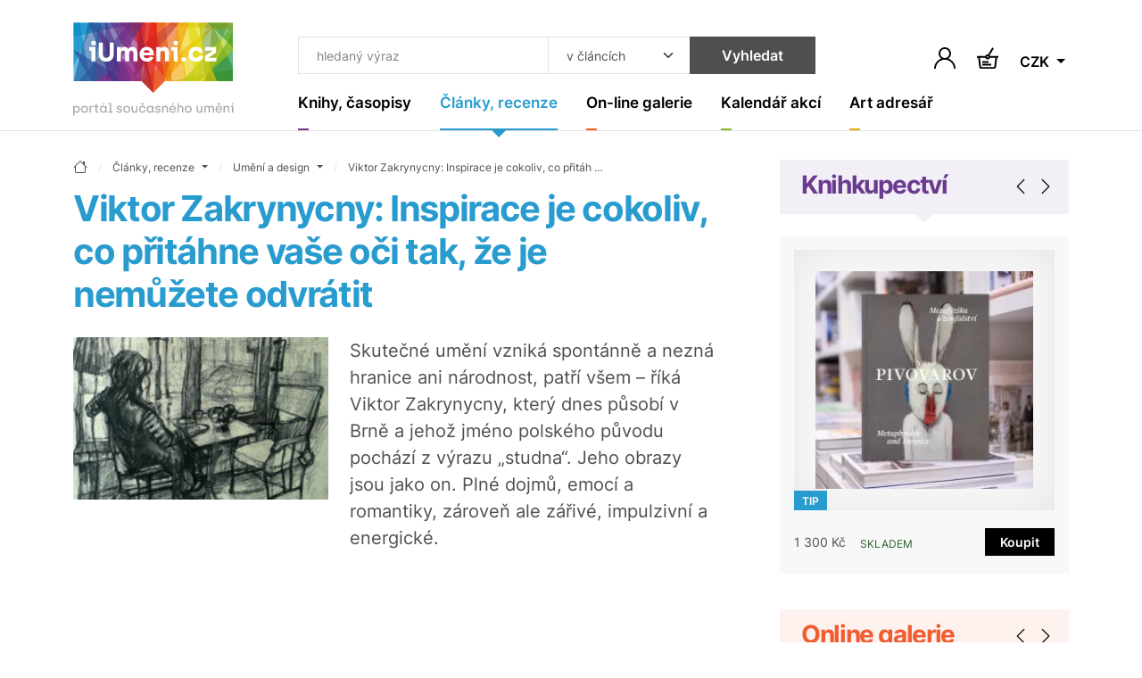

--- FILE ---
content_type: text/html; charset=UTF-8
request_url: https://www.iumeni.cz/clanky-recenze/umeni-a-design/2016-viktor-zakrynycny-inspirace-je-cokoliv-co-pritahne-vase-oci-tak-ze-je-nemuzete-odvratit/
body_size: 18952
content:
<!DOCTYPE html>
<html lang="cs">


<head>
    <meta charset="utf-8">
    <meta name="viewport" content="width=device-width,initial-scale=1">
    <base href="https://www.iumeni.cz/">

    <title>Viktor Zakrynycny: Inspirace je cokoliv, co přitáhne vaše oči tak, že je nemůžet &hellip; | iUmeni.cz</title>

    <link rel="preconnect" href="https://www.googletagmanager.com" crossorigin>
    <link rel="preconnect" href="https://www.google-analytics.com" crossorigin>
    <link rel="preconnect" href="https://www.gstatic.com/" crossorigin>

    <link rel="preload" href="./assets/css/index-all.min.css?ver=4" as="style" onload="this.onload=null;this.rel='stylesheet'">
    <noscript>
        <link rel="stylesheet" href="./assets/css/index-all.min.css?ver=4">
    </noscript>

    <link rel="preload" href="./assets/fonts/inter-v12-latin+latin-ext-700.woff2" as="font" type="font/woff2" crossorigin="anonymous">
    <link rel="preload" href="./assets/fonts/inter-v12-latin+latin-ext-600.woff2" as="font" type="font/woff2" crossorigin="anonymous">
    <link rel="preload" href="./assets/fonts/inter-v12-latin+latin-ext-400.woff2" as="font" type="font/woff2" crossorigin="anonymous">

    <link rel="preload" href="./articles/2016/umeni-a-design/zakrynycny/zakrynycny_1.jpg" as="image" fetchpriority="high">



    <meta name="robots" content="index,follow">

    <meta name="description" content="Umění a design - Skutečné umění vzniká spontánně a nezná hranice ani národnost, patří všem – říká Viktor Zakrynycny, který dnes působí v Brně a jehož jméno polského původu pochází z výrazu „studna“. J ... ~ iUmeni.cz">
<meta name="section" content="Články, recenze / Umění a design">

    <meta name="author" content="iUmeni.cz - https://www.iumeni.cz/">
    <meta name="generator" content="SALIXUS - https://www.salixus.cz/">
    <meta property="og:site_name" content="iUmeni.cz">
    <meta property="og:locale" content="cs_CZ">

    <meta property="og:type" content="article">
    <meta property="og:url" content="https://www.iumeni.cz/clanky-recenze/umeni-a-design/2016-viktor-zakrynycny-inspirace-je-cokoliv-co-pritahne-vase-oci-tak-ze-je-nemuzete-odvratit/">
    <meta property="og:title" content="Viktor Zakrynycny: Inspirace je cokoliv, co přitáhne vaše oči tak, že je nemůžete odvrátit | iUmeni.cz">
    <meta property="og:description" content="Umění a design - Skutečné umění vzniká spontánně a nezná hranice ani národnost, patří všem – říká Viktor Zakrynycny, který dnes působí v Brně a jehož jméno polského původu pochází z výrazu „studna“. Jeho obrazy jsou jako on. Plné dojmů, emocí a romantiky, zároveň ale zářivé, impulzivní a energické. ~ iUmeni.cz">
    <meta property="og:image" content="https://www.iumeni.cz/articles/2016/umeni-a-design/zakrynycny/zakrynycny_1.jpg">
    <meta property="og:image:type" content="image/jpeg">
    <meta property="og:image:width" content="220">
    <meta property="og:image:height" content="140">
    <meta property="og:image:alt" content="Viktor Zakrynycny: Inspirace je cokoliv, co přitáhne vaše oči tak, že je nemůžete odvrátit">
    <meta property="og:article:published_time" content="2016-06-20">
    <meta property="og:article:section" content="Články, recenze / Umění a design">
    <link rel="canonical" href="https://www.iumeni.cz/clanky-recenze/umeni-a-design/2016-viktor-zakrynycny-inspirace-je-cokoliv-co-pritahne-vase-oci-tak-ze-je-nemuzete-odvratit/">
    <link rel="icon" type="image/png" sizes="16x16" href="./assets/favicons/favicon-16x16.png">
    <link rel="icon" type="image/png" sizes="32x32" href="./assets/favicons/favicon-32x32.png">
    <link rel="icon" type="image/png" sizes="48x48" href="./assets/favicons/favicon-48x48.png">
    <link rel="profile" href="https://www.facebook.com/iumeni/?rel=publisher" title="iUmeni.cz na facebook">
    <link rel="author" href="https://www.facebook.com/iumeni/?rel=author" title="iUmeni.cz na facebook">

        <script>var dataLayer = dataLayer || [];function gtag() { dataLayer.push(arguments); }gtag('consent', 'default', {'ad_storage': 'denied','analytics_storage': 'granted','ad_user_data': 'denied','ad_personalization': 'denied','ads_data_redaction': 'granted','url_passthrough': 'granted'});window.addEventListener('load', () => { const loadGTM = () => { (function(w,d,s,l,i){ w[l]=w[l]||[]; w[l].push({'gtm.start': new Date().getTime(), event: 'gtm.js'}); var f=d.getElementsByTagName(s)[0], j=d.createElement(s), dl=l!='dataLayer'?'&l='+l:''; j.async=true; j.src='https://www.googletagmanager.com/gtm.js?id='+i+dl; f.parentNode.insertBefore(j,f); })(window,document,'script','dataLayer','GTM-TXZ3XN'); }; if ('requestIdleCallback' in window) { requestIdleCallback(loadGTM, {timeout: 3000}); } else { setTimeout(loadGTM, 2100); } });</script></head>
<body data-version="1.4.1" data-template="index">
    <div style="height: 1px; overflow: hidden;">&nbsp;</div><div class="header-spacer"></div>
<header class="o-header sticky-top">
    <nav class="navbar navbar-expand-xl navbar-light">
        <div class="container position-relative align-items-xl-start"><a class="navbar-brand" href="/" aria-label="Úvodní stránka"><svg class="mb-2 h-auto d-none d-xl-block" xmlns="http://www.w3.org/2000/svg" viewBox="0 0 181.53 105.04" width="180" height="105">
                    <use href="#logo-full"></use>
                </svg> <svg class="d-xl-none mb-n2" xmlns="http://www.w3.org/2000/svg" viewBox="0 0 181.53 80.04" width="100" height="44">
                    <use href="#logo-noclaim"></use>
                </svg> </a><button id="offcanvasNavbar2Label" class="navbar-toggler ms-auto" type="button" data-bs-toggle="offcanvas" data-bs-target="#offcanvasNavbar2" aria-controls="offcanvasNavbar2" aria-label="Toggle navigation"><span class="navbar-toggler-icon"></span></button>
            <div class="offcanvas offcanvas-end" tabindex="-1" id="offcanvasNavbar2" aria-labelledby="offcanvasNavbar2Label">
                <div class="offcanvas-header"><button type="button" class="btn-close ms-n2" data-bs-dismiss="offcanvas" aria-label="Close"></button></div>
                <div class="offcanvas-body flex-column">
                    <form>
                        <div class="header-search input-group ms-xl-3">
                            <input type="text" class="form-control header-search__input" placeholder="hledaný výraz" aria-label="Co hledat" id="searchTopText">
                            <select class="form-select header-search__select" id="searchTopCategory" aria-label="Kde hledat">
                                <option value="books">v knihách</option><option value="articles" selected>v článcích</option>                            </select>
                            <button type="submit" class="btn btn-secondary header-search__submit" onclick="return searchTopGa(document.getElementById('searchTopText').value + ' | ' + document.getElementById('searchTopCategory').value);">Vyhledat</button>
                        </div>
                    </form>
                    <ul class="navbar-nav">
                        <li class="nav-item nav-item--purple dropdown"><a class="nav-link nav-link--navbar dropdown-toggle " href="/knihy-casopisy/" data-bs-toggle="dropdown" aria-expanded="false" title=""><span class="nav-link__content">Knihy, časopisy</span></a><ul class="dropdown-menu dropdown-menu--navbar"><li><a class="dropdown-item " href="/knihy-casopisy/vytvarne-umeni/" title="">Výtvarné umění</a></li><li><a class="dropdown-item " href="/knihy-casopisy/monografie/" title="">Monografie</a></li><li><a class="dropdown-item " href="/knihy-casopisy/fotografie/" title="">Fotografie</a></li><li><a class="dropdown-item " href="/knihy-casopisy/architektura/" title="">Architektura</a></li><li><a class="dropdown-item " href="/knihy-casopisy/uzite-umeni/" title="">Užité umění</a></li><li><a class="dropdown-item " href="/knihy-casopisy/dejiny-umeni/" title="">Dějiny umění</a></li><li><a class="dropdown-item " href="/knihy-casopisy/pro-sberatele/" title="">Pro sběratele</a></li><li><a class="dropdown-item " href="/knihy-casopisy/komiks/" title="">Komiks</a></li><li><a class="dropdown-item " href="/knihy-casopisy/casopisy/" title="">Časopisy</a></li><li><a class="dropdown-item " href="/knihy-casopisy/katalogy/" title="">Katalogy</a></li><li><a class="dropdown-item " href="/knihy-casopisy/design/" title="">Design</a></li><li><a class="dropdown-item " href="/knihy-casopisy/sklo/" title="">Sklo</a></li><li><a class="dropdown-item " href="/knihy-casopisy/graficky-design/" title="">Grafický design</a></li><li><a class="dropdown-item " href="/knihy-casopisy/poezie/" title="">Poezie</a></li><li><a class="dropdown-item " href="/knihy-casopisy/antikvariat/" title="">Antikvariát</a></li><li><a class="dropdown-item " href="/knihy-casopisy/pro-deti/" title="">Pro děti</a></li><li><a class="dropdown-item " href="/knihy-casopisy/ruzne/" title="">Beletrie a různé</a></li><li><a class="dropdown-item" href="/knihy-casopisy/" title="">ZOBRAZIT VŠE</a></li></ul></li><li class="nav-item nav-item--cyan dropdown"><a class="nav-link nav-link--navbar dropdown-toggle active" href="/clanky-recenze/" data-bs-toggle="dropdown" aria-expanded="false" title=""><span class="nav-link__content">Články, recenze</span></a><ul class="dropdown-menu dropdown-menu--navbar"><li><a class="dropdown-item " href="/clanky-recenze/recenze/" title="">Recenze</a></li><li><a class="dropdown-item " href="/clanky-recenze/udalosti/" title="">Události</a></li><li><a class="dropdown-item " href="/clanky-recenze/aukcni-zpravodajstvi/" title="">Aukční zpravodajství</a></li><li><a class="dropdown-item " href="/clanky-recenze/videa/" title="">Videa</a></li><li><a class="dropdown-item active" href="/clanky-recenze/umeni-a-design/" title="">Umění a design</a></li><li><a class="dropdown-item " href="/clanky-recenze/architektura/" title="">Architektura</a></li><li><a class="dropdown-item" href="/clanky-recenze/" title="">ZOBRAZIT VŠE</a></li></ul></li><li class="nav-item nav-item--orange dropdown"><a class="nav-link nav-link--navbar dropdown-toggle " href="/on-line-galerie/" data-bs-toggle="dropdown" aria-expanded="false" title=""><span class="nav-link__content">On-line galerie</span></a><ul class="dropdown-menu dropdown-menu--navbar"><li><a class="dropdown-item " href="/on-line-galerie/obraz/" title="">Obraz</a></li><li><a class="dropdown-item " href="/on-line-galerie/kresba/" title="">Kresba</a></li><li><a class="dropdown-item " href="/on-line-galerie/grafika/" title="">Grafika</a></li><li><a class="dropdown-item " href="/on-line-galerie/autorsky-plakat/" title="">Autorský plakát</a></li><li><a class="dropdown-item " href="/on-line-galerie/fotografie/" title="">Fotografie</a></li><li><a class="dropdown-item " href="/on-line-galerie/fotoobraz/" title="">Fotoobraz</a></li><li><a class="dropdown-item " href="/on-line-galerie/sochy-rezby/" title="">Sochy, řezby</a></li><li><a class="dropdown-item" href="/on-line-galerie/" title="">ZOBRAZIT VŠE</a></li></ul></li><li class="nav-item nav-item--lime dropdown"><a class="nav-link nav-link--navbar dropdown-toggle " href="/kalendar-akci/" data-bs-toggle="dropdown" aria-expanded="false" title=""><span class="nav-link__content">Kalendář akcí</span></a><ul class="dropdown-menu dropdown-menu--navbar"><li><a class="dropdown-item " href="/kalendar-akci/vystavy-vernisaze/" title="">Výstavy, vernisáže</a></li><li><a class="dropdown-item " href="/kalendar-akci/aukce/" title="">Aukce</a></li><li><a class="dropdown-item " href="/kalendar-akci/prednasky-kurzy-konference/" title="">Přednášky, kurzy, konference</a></li><li><a class="dropdown-item " href="/kalendar-akci/ostatni-doprovodny-program/" title="">Ostatní, doprovodný program</a></li><li><a class="dropdown-item" href="/kalendar-akci/" title="">ZOBRAZIT VŠE</a></li></ul></li><li class="nav-item nav-item--yellow dropdown"><a class="nav-link nav-link--navbar dropdown-toggle " href="/katalogy/" data-bs-toggle="dropdown" aria-expanded="false" title=""><span class="nav-link__content">Art adresář</span></a><ul class="dropdown-menu dropdown-menu--navbar"><li><a class="dropdown-item " href="/katalogy/galerie-a-muzea/" title="">Galerie a muzea</a></li><li><a class="dropdown-item " href="/katalogy/aukcni-sine/" title="">Aukční síně</a></li><li><a class="dropdown-item " href="/katalogy/umelci/" title="">Umělci</a></li><li><a class="dropdown-item " href="/katalogy/skoly/" title="">Školy</a></li><li><a class="dropdown-item " href="/katalogy/nakladatelstvi-a-vydavatelstvi/" title="">Nakladatelství a vydavatelství</a></li><li><a class="dropdown-item " href="/katalogy/portaly/" title="">Portály</a></li><li><a class="dropdown-item " href="/katalogy/ostatni-instituce/" title="">Ostatní instituce</a></li><li><a class="dropdown-item" href="/katalogy/" title="">ZOBRAZIT VŠE</a></li></ul></li>                    </ul>
                </div>
            </div>
            <div class="d-flex navbar-icons text-end my-auto ms-2 ms-sm-3 ms-xl-n5">

                <button type="button" class="btn p-1 border-0" data-bs-toggle="modal" data-bs-target="#shoppingCartModal" aria-labelledby="note-user"><span id="note-user" class="d-none">Uživatel</span><svg x="0px" y="0px" width="24px" height="24px" viewBox="0 0 24 24" enable-background="new 0 0 24 24" xml:space="preserve" class="btn__ico m-0"><path d="M20.486,15.515c-1.307-1.307-2.861-2.273-4.561-2.859c1.817-1.252,3.013-3.348,3.013-5.717C18.938,3.113,15.826,0,12,0S5.063,3.112,5.063,6.938c0,2.369,1.193,4.465,3.013,5.717c-1.696,0.586-3.253,1.554-4.56,2.859C1.248,17.782,0,20.794,0,24h1.875c0-5.583,4.543-10.125,10.125-10.125c5.584,0,10.125,4.542,10.125,10.125H24C24.002,20.794,22.754,17.781,20.486,15.515z M12.002,12c-2.791,0-5.063-2.271-5.063-5.063c0-2.791,2.271-5.063,5.063-5.063c2.791,0,5.063,2.271,5.063,5.063C17.064,9.729,14.793,12,12.002,12z" /></svg></button>                <a href="/knihy-casopisy/nakup/pokladna/" class="btn p-1 ms-2 ms-sm-3 position-relative border-0" aria-labelledby="note-basket">
                    <span id="note-basket" class="d-none">Košík</span>
                    <svg x="0px" y="0px" width="24px" height="24px" viewBox="78.767 40.755 24 24" enable-background="new 78.767 40.755 24 24" xml:space="preserve" class="btn__ico m-0">
                        <path d="M93.453,50.513c-0.105-0.283-0.256-0.54-0.439-0.772L97.715,42l-1.709-1.038l-4.696,7.73c-0.176-0.034-0.357-0.055-0.543-0.055c-1.232,0-2.277,0.783-2.686,1.875H78.76v2h1.363l1.119,9.961c0.163,1.456,1.392,2.555,2.857,2.555h13.254c1.454,0,2.682-1.089,2.855-2.533l1.196-9.982h1.355v-2H93.453z M90.767,50.638c0.482,0,0.875,0.393,0.875,0.875s-0.393,0.875-0.875,0.875s-0.875-0.393-0.875-0.875S90.285,50.638,90.767,50.638z M98.222,62.257c-0.053,0.439-0.427,0.771-0.869,0.771H84.099c-0.446,0-0.82-0.334-0.87-0.777l-1.094-9.738h5.946c0.408,1.092,1.453,1.875,2.686,1.875s2.277-0.783,2.686-1.875h5.938L98.222,62.257z M84.808,61.207h10v-2h-10V61.207zM91.808,56.207h-7v2h7V56.207z" />
                    </svg>
                                    </a>
                                <div class="dropdown">
                    <button class="btn dropdown-toggle border-0 p-1 ms-2 ms-sm-3 mt-1" type="button" data-bs-toggle="dropdown" aria-expanded="false">
                        CZK                    </button>
                    <ul class="dropdown-menu dropdown-menu-end dropdown-menu-sm">
                        <li><a class="dropdown-item" href="/clanky-recenze/umeni-a-design/2016-viktor-zakrynycny-inspirace-je-cokoliv-co-pritahne-vase-oci-tak-ze-je-nemuzete-odvratit/?CurrG=CZK">Kč</a></li><li><a class="dropdown-item" href="/clanky-recenze/umeni-a-design/2016-viktor-zakrynycny-inspirace-je-cokoliv-co-pritahne-vase-oci-tak-ze-je-nemuzete-odvratit/?CurrG=EUR">€</a></li>                    </ul>
                </div>
            </div>
        </div>
    </nav>
</header><div class="modal fade" id="shoppingCartModal" tabindex="-1" aria-labelledby="shoppingCartModalLabel" aria-hidden="true">
    <div class="modal-dialog modal-dialog-centered">
        <div class="modal-content">
            <div class="modal-header px-md-5 pt-md-4">
                <h2 class="modal-title fs-4" id="shoppingCartModalLabel">Přihlášení</h2><button type="button" class="btn-close" data-bs-dismiss="modal" aria-label="Close"></button>
            </div>
            <div class="modal-body p-md-5 pt-md-3">
                <form method="post" id="formLogin" name="formLogin" action="/obecne-informace/prihlaseni/">
                    <input type="hidden" name="userAction" value="login">
                    <input type="hidden" name="reCap" value="NP">
                    <input type="hidden" name="urlBack" value="/clanky-recenze/umeni-a-design/2016-viktor-zakrynycny-inspirace-je-cokoliv-co-pritahne-vase-oci-tak-ze-je-nemuzete-odvratit/">
                    <div class="mb-3">
                        <label class="mb-1 required" for="userLogin2">Email (login) *</label>
                        <input type="email" name="userLogin" class="form-control" id="userLogin2" placeholder="jmeno@domana.cz" required>
                    </div>
                    <div class="mb-3">
                        <label class="mb-1 required" for="userPasswd2">Heslo *</label>
                        <input type="password" name="userPasswd" class="form-control" id="userPasswd2" placeholder="Heslo" required>
                    </div>
                    <button class="btn btn-primary w-100 mb-2" type="submit">Přihlásit</button>
                    <small class="text-body-secondary">Přihlaste se a získejte mnoho výhod.</small>
                    <div class="mt-4">
                        <a href="/obecne-informace/registrace/">Nová registrace</a> <span class="mx-2">·</span> <a href="/obecne-informace/prihlaseni/">Zapomenuté heslo</a>                    </div>
                </form>
            </div>
        </div>
    </div>
</div>
    <main class="o-main">
        <div class="container section-cyan">
    <div class="row gx-lg-5 gx-xl-6 gy-5">
        <div class="col-lg-8 col-xxl-9" itemscope itemtype="https://schema.org/Article">
            <nav aria-label="breadcrumb" itemscope itemtype="https://schema.org/BreadcrumbList">
    <ol class="breadcrumb">
        <li class="breadcrumb-item" itemprop="itemListElement" itemscope itemtype="https://schema.org/ListItem"><a href="/" class="breadcrumb-link" itemprop="item" content="https://www.iumeni.cz/" title="úvodní stránka"><span itemprop="name" content="iUmeni.cz"><svg xmlns="http://www.w3.org/2000/svg" width="16" height="16" fill="currentColor" class="bi bi-house" viewBox="0 0 16 16"><path d="M8.707 1.5a1 1 0 0 0-1.414 0L.646 8.146a.5.5 0 0 0 .708.708L2 8.207V13.5A1.5 1.5 0 0 0 3.5 15h9a1.5 1.5 0 0 0 1.5-1.5V8.207l.646.647a.5.5 0 0 0 .708-.708L13 5.793V2.5a.5.5 0 0 0-.5-.5h-1a.5.5 0 0 0-.5.5v1.293zM13 7.207V13.5a.5.5 0 0 1-.5.5h-9a.5.5 0 0 1-.5-.5V7.207l5-5z"/></svg></span><meta itemprop="position" content="1"></a></li><li class="breadcrumb-item dropdown " itemprop="itemListElement" itemscope itemtype="https://schema.org/ListItem"><a class="breadcrumb-link dropdown-toggle" data-bs-toggle="dropdown" href="/clanky-recenze/" aria-expanded="false" itemprop="item" content="https://www.iumeni.cz/clanky-recenze/"><span itemprop="name">Články, recenze</span><meta itemprop="position" content="2"></a><ul class="dropdown-menu dropdown-menu-xs"><li><a class="dropdown-item " href="/">iUmeni.cz</a></li><li><a class="dropdown-item " href="/knihy-casopisy/">Knihy, časopisy</a></li><li><a class="dropdown-item active" href="/clanky-recenze/">Články, recenze</a></li><li><a class="dropdown-item " href="/on-line-galerie/">On-line galerie</a></li><li><a class="dropdown-item " href="/katalogy/">Art adresář</a></li><li><a class="dropdown-item " href="/kalendar-akci/">Kalendář akcí</a></li><li><a class="dropdown-item " href="/obecne-informace/">Obecné informace</a></li></ul></li><li class="breadcrumb-item dropdown " itemprop="itemListElement" itemscope itemtype="https://schema.org/ListItem"><a class="breadcrumb-link dropdown-toggle" data-bs-toggle="dropdown" href="/clanky-recenze/umeni-a-design/" aria-expanded="false" itemprop="item" content="https://www.iumeni.cz/clanky-recenze/umeni-a-design/"><span itemprop="name">Umění a design</span><meta itemprop="position" content="3"></a><ul class="dropdown-menu dropdown-menu-xs"><li><a class="dropdown-item " href="/clanky-recenze/recenze/">Recenze</a></li><li><a class="dropdown-item " href="/clanky-recenze/udalosti/">Události</a></li><li><a class="dropdown-item " href="/clanky-recenze/aukcni-zpravodajstvi/">Aukční zpravodajství</a></li><li><a class="dropdown-item " href="/clanky-recenze/videa/">Videa</a></li><li><a class="dropdown-item active" href="/clanky-recenze/umeni-a-design/">Umění a design</a></li><li><a class="dropdown-item " href="/clanky-recenze/architektura/">Architektura</a></li></ul></li><li class="breadcrumb-item d-none d-md-block" itemprop="itemListElement" itemscope itemtype="https://schema.org/ListItem"><a class="breadcrumb-link" itemprop="item" href="/clanky-recenze/umeni-a-design/2016-viktor-zakrynycny-inspirace-je-cokoliv-co-pritahne-vase-oci-tak-ze-je-nemuzete-odvratit/" content="https://www.iumeni.cz/clanky-recenze/umeni-a-design/2016-viktor-zakrynycny-inspirace-je-cokoliv-co-pritahne-vase-oci-tak-ze-je-nemuzete-odvratit/"><span itemprop="name" content="Viktor Zakrynycny: Inspirace je cokoliv, co přitáhne vaše oči tak, že je nemůžete odvrátit" title="Viktor Zakrynycny: Inspirace je cokoliv, co přitáhne vaše oči tak, že je nemůžete odvrátit">Viktor Zakrynycny: Inspirace je cokoliv, co přitáh &hellip;</span></a><meta itemprop="position" content="4"></li>    </ol>
</nav>            <h1 class="section-title" itemprop="name">Viktor Zakrynycny: Inspirace je cokoliv, co přitáhne vaše oči tak, že je nemůžete odvrátit</h1>
            <div class="article-detail mb-5">
                <div class="row g-4 gx-xxl-5 mb-4 mb-md-5"><div class="col-xl-5 col-xxl-4 col-xxxl-5"><img fetchpriority="high" src="articles/2016/umeni-a-design/zakrynycny/zakrynycny_1.jpg" alt="Umění a design - obrázek" title="Umění a design - Viktor Zakrynycny: Inspirace je cokoliv, co přitáhne vaše oči tak, že je nemůžete odvrátit" class="w-100" itemprop="image" content="https://www.iumeni.cz/articles/2016/umeni-a-design/zakrynycny/zakrynycny_1.jpg"></div> <div class="col-xl"><p class="lead mb-1" itemprop="description">Skutečné umění vzniká spontánně a nezná hranice ani národnost, patří všem – říká Viktor Zakrynycny, který dnes působí v Brně a jehož jméno polského původu pochází z výrazu „studna“. Jeho obrazy jsou jako on. Plné dojmů, emocí a romantiky, zároveň ale zářivé, impulzivní a energické.</p></div></div><div itemprop="articleBody"><br><br><br><p><b>Z vašich děl je cítit silný vliv impresionismu. Je pro vás dojem silnějším médiem než věrné zachycení reality?</b></p>

<p><img src="articles/2016/umeni-a-design/zakrynycny/zakrynycny_2.jpg" alt="foto k článku" title="Viktor Zakrynycny: Inspirace je cokoliv, co přitáhne vaše oči tak, že je nemůžete odvrátit" class="float-right">To je krásná otázka a má v sobě schovanou i odpověď. Vjem nebo imprese je zachycení emocí výtvarníka, jeho vlastních pocitů, kdežto realismus je pouhé zobrazení toho, co vidíte. Když posadíte deset realistických malířů před Petrov, dostanete deset zhruba stejných obrazů. Když tam posadíte deset impresionistů, tak dostanete ohromnou škálu různých obrazů, protože oni sdělují své emoce. Mě realismus vůbec nezajímá. Když maluji obraz, snažím se přecházet od imprese dále k expresivnímu pojetí. Proto používám barvy v jejich plné síle, abych zdůraznil a vyjádřil emoce.</p>

<p><b>Zářivé a jasné barvy jsou pro vaše obrazy typické. Co pro vás znamená barva jako způsob uměleckého vyjádření?</b></p>

<p><img src="articles/2016/umeni-a-design/zakrynycny/zakrynycny_6.jpg" alt="foto k článku" title="Viktor Zakrynycny: Inspirace je cokoliv, co přitáhne vaše oči tak, že je nemůžete odvrátit" class="float-left">Barva je především nálada. Pomocí barvy mohu vyjádřit svůj momentální dojem. Studoval jsem teorii barev a psychologii vnímání. Každý člověk je ve velké míře barvami ovlivněn. Všichni rádi jezdíme k moři nebo do přírody. To proto, že sítnice oka se při pozorování studené škály barev jako zelená a modrá uvolní. A člověk podvědomě dostane pocit relaxace, odpočine si.</p><br><br>



<p><b>Dnes je velmi rozšířená abstrakce, nelákalo vás někdy udělat krok od imprese k abstraktnímu pojetí malby?</b></p>

<p><img src="articles/2016/umeni-a-design/zakrynycny/zakrynycny_3.jpg" alt="foto k článku" title="Viktor Zakrynycny: Inspirace je cokoliv, co přitáhne vaše oči tak, že je nemůžete odvrátit" class="float-right">Je pravda, že v Česku je abstraktních malířů nejvíc. Ale ve světě to tak není. Dnes vládne spíše eklektismus – propojení různých stylů. Toto propojení mě zajímá, pohybovat se kdesi na rozmezí a vyjadřovat se volně. Jde o to, aby umělec sdělil svou emoci divákům, navázal dialog. A to je pro mě asi to nejdůležitější, když díky obrazu dokáže divák třeba i lépe poznat sám sebe.<br>

Picasso říkal, že jsou malíři, kteří zobrazují slunce jako žlutou skvrnou, jsou ale i tací, co svým uměním promění žlutou skvrnu ve slunce. Dnes většině stačí ta skvrna, ale myslím si, že se vždy najde někdo, kdo půjde za sluncem.</p>

<p><b>Mluvíte o dialogu. Působí na každého člověka obrazy jinak?</b></p>

<p><img src="articles/2016/umeni-a-design/zakrynycny/zakrynycny_4.jpg" alt="foto k článku" title="Viktor Zakrynycny: Inspirace je cokoliv, co přitáhne vaše oči tak, že je nemůžete odvrátit" class="float-left">Jistě! To je jak s hudbou. Něco vám jde jedním uchem dovnitř a druhým ven. A něco vás naopak zasáhne a dostane vás to. Nevíte proč. Je to podvědomé. Tak je to i s obrazy. A nehledejte v obrazech něco, co nemají v sobě jejich autoři. Obraz si vybírá lidi. To jen lidé si myslí, že si koupí krásný obraz a budou ho vlastnit. Je to ale naopak.</p>

<p><b>Bavili jsme se o propojování stylů. Vy jste se učil v Řecku u sochaře Ramaziho. Změnilo to váš pohled na malbu? Vnímáte jinak třeba plasticitu a povrch obrazů?</b></p>

<p>Určitě ano. Ramazi učil především poctivé práci, řemeslu. Nemůžete udělat hodnotnou věc z laciných materiálů. Dodnes si proto sám kupuji lišty, plátno si sám natáhnu a našepsuju.  Než nanesu barvu, mám už na obraze udělanou spoustu práce. Připravím si strukturní reliéf, který začnu až následně natírat barvou.</p>

<p><b>Z vašich obrazů vyzařuje romantika a klid, přitom zároveň působí energicky a impulzivně. V čem tkví klíč ke skloubení těchto zdánlivých protikladů a jsou to pro vás skutečně protiklady?</b></p>

<p><img src="articles/2016/umeni-a-design/zakrynycny/zakrynycny_5.jpg" alt="foto k článku" title="Viktor Zakrynycny: Inspirace je cokoliv, co přitáhne vaše oči tak, že je nemůžete odvrátit" class="float-right">Bez protikladů nevznikne harmonie. V každém obrazu by měl být nějaký příběh, něco co není explicitně ukázáno, něco co probudí vaši fantazii. Ale jak to dát dohromady? To nedokážu vysvětlit, ale určitě bez toho nestvoříte dobrý obraz. Víte, někdo píše romány, někdo básní a jiní jen vykřikují pouhé fráze. Troufnu si říct, že současné umění od formy románu přechází k frázi. Dnes se i průměrné věci často považují za velké. A to vede k poklesu úrovně kultury. Umění není zboží a najít správný klíč je i úkol výtvarníka.</p>

<p><b>Také hodně cestujete. Jak ovlivňují místa, která jste navštívil, vaše obrazy? A co musí místo splňovat, aby se pro vás stalo inspirací?</b></p>

<p>To je složité. Místa, která chci vidět, si vybírám sám. Po návratu z Řecka jsem pochopil, že když město nemá historii, nezajímá mě. Většinou tedy zamířím tam, kde najdu památky UNESCO. Ale něco jiného je, když jedu za přáteli. Tam to místo nehraje roli. Důležité je přátelství, atmosféra a nový zážitek. Věc, kterou chci namalovat, můžu prožít tady, někde na dědině nebo u moře. Rád naslouchám moři nebo vodopádům. Je to krásná hudba.</p>

<p><b>Milujete jazz. Promítá se do vaší tvorby vztah k hudbě?</b></p>

<p><img src="articles/2016/umeni-a-design/zakrynycny/zakrynycny_7.jpg" alt="foto k článku" title="Viktor Zakrynycny: Inspirace je cokoliv, co přitáhne vaše oči tak, že je nemůžete odvrátit" class="float-left">Doufám, že ano, ale nemiluji jen jazz. Mám rád kvalitní hudbu. To může být rock, etno, folk, jenom ne pop. Dobrou věc populární nikdo nenazve. Musí se k ní propracovat. Pop je produktem masové kultury a já mám rád spíš tradiční, národní hudbu, tak i staré věci, ze kterých je cítit energie.</p>

<p><b>Na svých obrazech často zachycujete městská zákoutí a lidi. Vyzařuje z nich klid, pohoda a možná i trochu osamělost. Ztrácejí se taková místa a okamžiky v dnešním rušném způsobu života?</b></p>

<p>Ano, ale ještě je jich pořád dost. Záleží na konkrétním člověku – hledejte si ty místa, hledejte si ty lidi. Najdete je, určitě existují. Ale ztrácí se. Všechno postupuje rychle kupředu a člověk přichází o pocit intimity a o osobní život. Všechno dnes sdílíme. K čemu to je?</p>

<p><b>Možná tak vzniká nový druh osamělosti.</b></p>

<p>Ruský bard Okudžava zpíval, že chytrý člověk si vystačí sám jen se svými myšlenkami. Orel také lítá sám. Ale vrabci jsou vždy pohromadě a cvrlikají. Takže i samota je osobitá věc. Jakákoliv tvorba ale vzniká v osamocenosti. Člověk musí být sám, aby ze sebe dostal své pocity. To je začátek všech děl.</p>

<p><b>Navrhoval a realizoval jste i zahrady. To jsou zdánlivě dvě nesouvisející věci – malba a zahrady.</b></p>

<p><img src="articles/2016/umeni-a-design/zakrynycny/zakrynycny_8.jpg" alt="foto k článku" title="Viktor Zakrynycny: Inspirace je cokoliv, co přitáhne vaše oči tak, že je nemůžete odvrátit" class="float-right">Jsou to pro mě naprosto související věci a dělám je paralelně. Obraz je dva D. Když ale máte kus pozemku, postavíte na něm osmimetrové skály, svedete potok, zasadíte stromy a vytvoříte tak kus živé krajiny, to je pocit, který nic nenahradí. Je to jako vejít do vlastního obrazu.</p>

<p><em>Zdroj: www.moravskehospodarstvi.cz
</em></p></div><h2 class="h6 letter-spacing-none text-xl-end small mt-4 mb-n4"><span itemprop="headline">Viktor Zakrynycny: Inspirace je cokoliv, co přitáhne vaše oči tak, že je nemůžete odvrátit ~ iUmeni.cz</span> ~ <span itemprop="datePublished">2016-06-20</span></h2><span itemprop="url" content="https://www.iumeni.cz/clanky-recenze/umeni-a-design/2016-viktor-zakrynycny-inspirace-je-cokoliv-co-pritahne-vase-oci-tak-ze-je-nemuzete-odvratit/"></span><span itemprop="articleSection" content="Články, recenze / Umění a design"></span>
            </div>
            <div class="border-top small py-4">
                <p>
                    <em>Publisher: <span itemprop="publisher" itemtype="https://schema.org/Organization" itemscope><span itemprop="name">iUmeni.cz</span></span></em>                </p>
            </div>
            <h2 class="section-title mt-5">Další články</h2><div class="row row-cols-1 row-cols-sm-2 row-cols-md-3 row-cols-xxxl-4 gy-4 gx-3 g-md-4 pt-2"><div class="col"><div class="card card--clean border-bottom pb-3"> <a href="/clanky-recenze/umeni-a-design/2016-chtel-mit-more-lode-a-hory-cesky-malir-nasel-vse-na-mallorce/" class="link-hover-img overflow-hidden article-item shadow mb-3"><img  fetchpriority="low"   loading="lazy" decoding="async"  src="articles/2016/umeni-a-design/augustin/augustin_4.jpg" class="w-100" alt="Umění a design - obrázek" title="Umění a design - Chtěl mít moře, lodě a hory. Český malíř našel vše na Mallorce."></a> <div class="card-body"><h2 class="h6 card-title mb-3"><a href="/clanky-recenze/umeni-a-design/2016-chtel-mit-more-lode-a-hory-cesky-malir-nasel-vse-na-mallorce/" ><span >Chtěl mít moře, lodě a hory. Český malíř našel vše na Mallorce.</span></a></h2> <p class="card-text"><span >Sollerský přístav je jediným místem na severu Mallorky s volným přístupem k moři. Hornatý sever ostrova je oblíbeným centrem chodců, cyklistů i jachtařů a patří k nejkrás &hellip;</span> <a href="/clanky-recenze/umeni-a-design/2016-chtel-mit-more-lode-a-hory-cesky-malir-nasel-vse-na-mallorce/"> Celý&nbsp;článek</a></p></div> </div></div><div class="col"><div class="card card--clean border-bottom pb-3"> <a href="/clanky-recenze/umeni-a-design/2016-listovani-moderni-knizni-kultura-ze-sbirek-muzea-umeni-olomouc/" class="link-hover-img overflow-hidden article-item shadow mb-3"><img  fetchpriority="low"   loading="lazy" decoding="async"  src="articles/2016/umeni-a-design/listovani/listovani_1.jpg" class="w-100" alt="Umění a design - obrázek" title="Umění a design - LISTOVÁNÍ. Moderní knižní kultura ze sbírek Muzea umění Olomouc"></a> <div class="card-body"><h2 class="h6 card-title mb-3"><a href="/clanky-recenze/umeni-a-design/2016-listovani-moderni-knizni-kultura-ze-sbirek-muzea-umeni-olomouc/" ><span >LISTOVÁNÍ. Moderní knižní kultura ze sbírek Muzea umění Olomouc</span></a></h2> <p class="card-text"><span >Výstava nabízí procházku historií knižní kultury ve 20. století prostřednictvím více než tří stovek exponátů ze všech knižních sbírkových fondů Muzea umění Olomouc.</span> <a href="/clanky-recenze/umeni-a-design/2016-listovani-moderni-knizni-kultura-ze-sbirek-muzea-umeni-olomouc/"> Celý&nbsp;článek</a></p></div> </div></div><div class="col"><div class="card card--clean border-bottom pb-3"> <a href="/clanky-recenze/umeni-a-design/2016-zemrel-velikan-drevorytu-zdenek-mezl/" class="link-hover-img overflow-hidden article-item shadow mb-3"><img  fetchpriority="low"   loading="lazy" decoding="async"  src="articles/2016/umeni-a-design/mezl/mezl_1.jpg" class="w-100" alt="Umění a design - obrázek" title="Umění a design - Zemřel velikán dřevorytu Zdeněk Mézl"></a> <div class="card-body"><h2 class="h6 card-title mb-3"><a href="/clanky-recenze/umeni-a-design/2016-zemrel-velikan-drevorytu-zdenek-mezl/" ><span >Zemřel velikán dřevorytu Zdeněk Mézl</span></a></h2> <p class="card-text"><span >Ve věku 81 let zemřel v pondělí, 21. května 2016, Zdeněk Mézl, který svými dřevoryty rád komentoval události našich dějin, ale třeba i antických bájí. Jeho tvorba byla po &hellip;</span> <a href="/clanky-recenze/umeni-a-design/2016-zemrel-velikan-drevorytu-zdenek-mezl/"> Celý&nbsp;článek</a></p></div> </div></div><div class="col"><div class="card card--clean border-bottom pb-3"> <a href="/clanky-recenze/umeni-a-design/2016-olbram-zoubek-slavi-devadesatiny/" class="link-hover-img overflow-hidden article-item shadow mb-3"><img  fetchpriority="low"   loading="lazy" decoding="async"  src="articles/2016/umeni-a-design/zoubek-90/zoubek-90_1.jpg" class="w-100" alt="Umění a design - obrázek" title="Umění a design - Olbram Zoubek slaví devadesátiny."></a> <div class="card-body"><h2 class="h6 card-title mb-3"><a href="/clanky-recenze/umeni-a-design/2016-olbram-zoubek-slavi-devadesatiny/" ><span >Olbram Zoubek slaví devadesátiny.</span></a></h2> <p class="card-text"><span >Sochař Olbram Zoubek oslavil koncem dubna devadesáté narozeniny. Autor posmrtné masky Jana Palacha navzdory vysokému věku stále tvoří.</span> <a href="/clanky-recenze/umeni-a-design/2016-olbram-zoubek-slavi-devadesatiny/"> Celý&nbsp;článek</a></p></div> </div></div></div>        </div>
        <div class="col-lg-4 col-xxl-3">
            <div class="row">
                <div class="card col-sm-6 col-lg-12 border-0 h-auto pb-3 mb-4"><div class="card-header bg-purple-light append-arrow border-0 mb-4"><div class="carousel-control-up mt-1"><button class="carousel-control-prev position-static me-2" type="button" data-bs-target="#carouselHome" data-bs-slide="prev"><span class="carousel-control-prev-icon" aria-hidden="true"></span> <span class="visually-hidden">Předchozí</span></button> <button class="carousel-control-next position-static" type="button" data-bs-target="#carouselHome" data-bs-slide="next"><span class="carousel-control-next-icon" aria-hidden="true"></span> <span class="visually-hidden">Následující</span></button></div><h2 class="block-title mb-1"><a href="/knihy-casopisy/hledani-knih/?bookAction=search&tipB=yes" class="text-decoration-none">Knihkupectví</a></h2></div><div id="carouselHome" class="carousel slide"><div class="carousel-inner"><div class="carousel-item active"><div class="card card--clean"><div class="bg-light p-3"><div class="slider-item" ><div class="card card--clean"><div class="card-img-cover mb-0"><a href="/knihy-casopisy/monografie/viktor-pivovarov-metafyzika-a-zoufalstvi-b10594/" class="card-img-placeholder"><img   src="books/main-small/p/pivovarov-metafyzicka.webp" alt="Viktor Pivovarov: Metafyzika a zoufalství - obrázek" title="Viktor Pivovarov: Metafyzika a zoufalství (100)" class="card-img"> <span class="badge">Tip</span></a></div><div class="card-footer flex-wrap pt-3"><span class="me-3"><span>1&nbsp;300</span>&nbsp;<span>Kč</span></span><small class="text-uppercase pe-2 mt-1 text-success">skladem</small><a class="btn btn-primary btn-sm btn-buy opacity-1 my-1 ms-auto" href="/knihy-casopisy/monografie/viktor-pivovarov-metafyzika-a-zoufalstvi-b10594/">Koupit</a> </div></div></div></div></div></div><div class="carousel-item"><div class="card card--clean"><div class="bg-light p-3"><div class="slider-item" ><div class="card card--clean"><div class="card-img-cover mb-0"><a href="/knihy-casopisy/fotografie/zelezo-v-krvi-tazky-priemysel-vychodneho-bloku-b10662/" class="card-img-placeholder"><img  fetchpriority="low"   loading="lazy" decoding="async"  src="books/main-small/z/zelezo-v-krvi.webp" alt="Železo v krvi: Ťažký priemysel východného bloku - obrázek" title="Železo v krvi: Ťažký priemysel východného bloku (90)" class="card-img"> <span class="badge">Tip</span></a></div><div class="card-footer flex-wrap pt-3"><span class="me-3"><span>1&nbsp;290</span>&nbsp;<span>Kč</span></span><small class="text-uppercase pe-2 mt-1 text-success">skladem</small><a class="btn btn-primary btn-sm btn-buy opacity-1 my-1 ms-auto" href="/knihy-casopisy/fotografie/zelezo-v-krvi-tazky-priemysel-vychodneho-bloku-b10662/">Koupit</a> </div></div></div></div></div></div><div class="carousel-item"><div class="card card--clean"><div class="bg-light p-3"><div class="slider-item" ><div class="card card--clean"><div class="card-img-cover mb-0"><a href="/knihy-casopisy/vytvarne-umeni/pivovarov-viktor-3-x-3-jazyk-abstrakce-9788090836259/" class="card-img-placeholder"><img  fetchpriority="low"   loading="lazy" decoding="async"  src="books/main-small/p/pivovarov-3-3.webp" alt="Pivovarov Viktor - 3 x 3 JAZYK ABSTRAKCE - obrázek" title="Pivovarov Viktor - 3 x 3 JAZYK ABSTRAKCE (90)" class="card-img"> <span class="badge">Tip</span></a></div><div class="card-footer flex-wrap pt-3"><span class="me-3"><span>600</span>&nbsp;<span>Kč</span></span><small class="text-uppercase pe-2 mt-1 text-success">skladem</small><a class="btn btn-primary btn-sm btn-buy opacity-1 my-1 ms-auto" href="/knihy-casopisy/vytvarne-umeni/pivovarov-viktor-3-x-3-jazyk-abstrakce-9788090836259/">Koupit</a> </div></div></div></div></div></div><div class="carousel-item"><div class="card card--clean"><div class="bg-light p-3"><div class="slider-item" ><div class="card card--clean"><div class="card-img-cover mb-0"><a href="/knihy-casopisy/fotografie/viktor-kolar-ostrava-1963-2024-b10570/" class="card-img-placeholder"><img  fetchpriority="low"   loading="lazy" decoding="async"  src="books/main-small/k/kolar-ostrava.webp" alt="Viktor Kolář Ostrava 1963-2024 - obrázek" title="Viktor Kolář Ostrava 1963-2024 (90)" class="card-img"> <span class="badge">Tip</span></a></div><div class="card-footer flex-wrap pt-3"><span class="me-3"><span>780</span>&nbsp;<span>Kč</span></span><small class="text-uppercase pe-2 mt-1 text-success">skladem</small><a class="btn btn-primary btn-sm btn-buy opacity-1 my-1 ms-auto" href="/knihy-casopisy/fotografie/viktor-kolar-ostrava-1963-2024-b10570/">Koupit</a> </div></div></div></div></div></div></div></div></div><div class="card col-sm-6 col-lg-12 border-0 h-auto mb-3"><div class="card-header bg-orange-light append-arrow border-0 mb-4"><div class="carousel-control-up mt-1"><button class="carousel-control-prev position-static me-2" type="button" data-bs-target="#carouselHomeArt" data-bs-slide="prev"><span class="carousel-control-prev-icon" aria-hidden="true"></span> <span class="visually-hidden">Předchozí</span></button> <button class="carousel-control-next position-static" type="button" data-bs-target="#carouselHomeArt" data-bs-slide="next"><span class="carousel-control-next-icon" aria-hidden="true"></span> <span class="visually-hidden">Následující</span></button></div><h2 class="block-title mb-1"><a href="/on-line-galerie/" class="text-decoration-none">Online galerie</a></h2></div><div id="carouselHomeArt" class="carousel slide"><div class="carousel-inner"><div class="carousel-item active"><div class="card card--clean"><div class="card-img-cover"><a href="/on-line-galerie/grafika/ze-srdicka-do-srdicka-u00012x25/" class="card-img-placeholder"><img  src="arts/author/u00012/pics-middle/pos-ze-srdicka.jpg" alt="Ze srdíčka do srdíčka - obrázek" title="Ze srdíčka do srdíčka" class="card-img"> <span class="badge">Tip</span></a></div></div></div><div class="carousel-item"><div class="card card--clean"><div class="card-img-cover"><a href="/on-line-galerie/obraz/maria-u00028x5/" class="card-img-placeholder"><img  fetchpriority="low" loading="lazy"  src="arts/author/u00028/pics-middle/iscuk-maria.jpg" alt="Maria - obrázek" title="Maria" class="card-img"> <span class="badge">Tip</span></a></div></div></div><div class="carousel-item"><div class="card card--clean"><div class="card-img-cover"><a href="/on-line-galerie/obraz/cesty-venkova-u00041x15/" class="card-img-placeholder"><img  fetchpriority="low" loading="lazy"  src="arts/author/u00041/pics-middle/ptackova-cesty.jpg" alt="Cesty venkova - obrázek" title="Cesty venkova" class="card-img"> <span class="badge">Tip</span></a></div></div></div><div class="carousel-item"><div class="card card--clean"><div class="card-img-cover"><a href="/on-line-galerie/grafika/nanebovstupenie-stromov-iii-u00026x23/" class="card-img-placeholder"><img  fetchpriority="low" loading="lazy"  src="arts/author/u00026/pics-middle/vavrova-nanebevstupenie-III.jpg" alt="Nanebovstúpenie stromov III - obrázek" title="Nanebovstúpenie stromov III" class="card-img"> <span class="badge">Tip</span></a></div></div></div></div></div></div><div class="card col-sm-6 col-lg-12 card--clean h-auto"> <a id="a00028-2024_AUKRO_04-2" href="banRedirect.php?param=i0jyK8yjnnBzoY9ZV%2Bv9U0%2BuhpquQUvUoAOuouE9Vmq2f%2FAlvC1eaTm5rbTdr4fsy5yu62czj%2FlGLhwlSaEl5ULTdYPDlluwGSfxpoS21d0hhIfmppRWrtpi9ewMw6phseP3CquM2Kzgnhklwdl4JhVmJfcJUnKwCOYt6nSPO9iHzVYPJ9Iqn2nOUq%2BTSoUsZlpnDX0PI%2FAnz5bhDhFS8A%3D%3D" title="Sběratelství a umění - Prémiové umění a starožitnosti na Aukro.cz" target="aukro" class="adban"><img fetchpriority="low" loading="lazy" decoding="async" src="./pics/trailer/400/2024/2024-11-04_aukro_CYC.webp" alt="Sběratelství a umění - Prémiové umění a starožitnosti na Aukro.cz - img" title="Sběratelství a umění - Prémiové umění a starožitnosti na Aukro.cz"></a><small class="text-uppercase text-muted ms-auto">Reklama</small></div>            </div>
        </div>
    </div>
</div>    </main>
    <div class="bg-white border-top">
    <div class="container">
        <ul class="nav nav-footer nav-justified">
            <li class="nav-item nav-item--purple"><a class="nav-link" href="/knihy-casopisy/"><span class="fs-lg-5"> Knihy, časopisy</span> <span class="d-none d-lg-block fw-normal text-muted">e-shop s knihami</span></a></li><li class="nav-item nav-item--cyan"><a class="nav-link" href="/clanky-recenze/"><span class="fs-lg-5"> Články, recenze</span> <span class="d-none d-lg-block fw-normal text-muted">články, recenze, videa</span></a></li><li class="nav-item nav-item--orange"><a class="nav-link" href="/on-line-galerie/"><span class="fs-lg-5"> On-line galerie</span> <span class="d-none d-lg-block fw-normal text-muted">vyberte si umění on-line</span></a></li><li class="nav-item nav-item--lime"><a class="nav-link" href="/kalendar-akci/"><span class="fs-lg-5"> Kalendář akcí</span> <span class="d-none d-lg-block fw-normal text-muted">seznam umělců a galerií</span></a></li><li class="nav-item nav-item--yellow"><a class="nav-link" href="/katalogy/"><span class="fs-lg-5"> Art adresář</span> <span class="d-none d-lg-block fw-normal text-muted">termíny výstav a aukcí</span></a></li>        </ul>
    </div>
</div>    <footer class="o-footer">
        <div class="container small">
    <div class="row gy-3">
        <div class="col-sm-6 col-md-5 col-xl-3" itemscope itemtype="https://schema.org/Organization">
            <h2 class="h3" itemprop="name">iUmeni.cz</h2>
            <div>
                <span itemprop="founder">Ing. Jana Chládková</span><br>IČ: <span itemprop="taxID">75959151</span><br>DIČ: <span itemprop="vatID">CZ8057313902</span><span itemprop="address" itemscope itemtype="https://schema.org/PostalAddress"><span itemprop="addressLocality" content="Střelice, Czech Republic"></span><span itemprop="streetAddress" content="Svitáčkova 31"></span></span>
            </div>
            <div class="mt-3">
                <span class="d-inline-block w-25">Tel.:</span> <a href="tel:+420725593955" class="fw-semibold footer-link"><span itemprop="telephone">+420&nbsp;725&nbsp;593&nbsp;955</span></a><br><span class="d-inline-block w-25">E-mail:</span> <a href="mailto:info@iumeni.cz" class="fw-semibold footer-link"><span itemprop="email">info@iumeni.cz</span></a><br><span class="d-inline-block w-25">Autorství:</span> <a href="https://www.facebook.com/iumeni/" class="footer-link">iUmeni.cz na Facebooku</a>
            </div>
            <div class="mt-4">
                <a href="https://www.facebook.com/iumeni/" target="_blank" class="social-link" aria-label="iUmění Facebook">
                    <svg class="social-link-ico" version="1.1" width="32px" height="32px" viewBox="31 31 32 32" enable-background="new 31 31 32 32">
                        <path d="M47,31c-8.839,0-16,7.161-16,16c0,8.839,7.161,16,16,16s16-7.161,16-16C63,38.161,55.839,31,47,31zM51.594,41.033c0,0-1.692-0.014-2.119-0.014c-0.64,0-1.066,0.555-1.066,1.117v2.354h3.186l-0.363,3.207h-2.858v8.192h-3.236V47.74 h-2.73v-3.286h2.773c0,0,0-1.152,0-3.1c0-1.728,1.92-3.25,3.257-3.25c0.199,0,3.157,0.028,3.157,0.028V41.033z" />
                    </svg>
                </a>
                <a href="https://www.instagram.com/iumenicz/" target="_blank" class="social-link" aria-label="iUmění Instagram">
                    <svg class="social-link-ico" version="1.1" width="32px" height="32px" viewBox="31 31 32 32" enable-background="new 31 31 32 32">
                        <path d="M50.398,40.095h-6.791c-1.934,0-3.513,1.571-3.513,3.513v6.791c0,1.936,1.571,3.514,3.513,3.514h6.791c1.936,0,3.514-1.572,3.514-3.514v-6.791C53.904,41.666,52.334,40.095,50.398,40.095z M47,51.544c-2.503,0-4.544-2.041-4.544-4.544s2.041-4.544,4.544-4.544s4.544,2.041,4.544,4.544S49.503,51.544,47,51.544z M51.771,42.961c-0.427,0-0.768-0.341-0.768-0.768s0.341-0.768,0.768-0.768s0.768,0.341,0.768,0.768S52.198,42.961,51.771,42.961z M47.036,44.241c-1.524-0.018-2.774,1.203-2.792,2.726c-0.019,1.524,1.202,2.774,2.726,2.792c1.524,0.018,2.774-1.202,2.792-2.726C49.781,45.51,48.561,44.26,47.036,44.241z M47,31c-8.839,0-16,7.161-16,16c0,8.84,7.161,16,16,16s16-7.16,16-16C63,38.161,55.839,31,47,31z M55.889,50.398c0,3.03-2.46,5.49-5.49,5.49h-6.791c-3.029,0-5.49-2.46-5.49-5.49v-6.791c0-3.029,2.46-5.49,5.49-5.49h6.791c3.03,0,5.49,2.46,5.49,5.49V50.398z" />
                    </svg>
                </a>
                <a href="https://www.youtube.com/channel/UC60FtGVhQOSNvrQz-w1Mt2w" target="_blank" class="social-link" aria-label="iUmění Youtube">
                    <svg class="social-link-ico" version="1.1" width="32px" height="32px" viewBox="31 31 32 32" enable-background="new 31 31 32 32">
                        <path d="M44.739,43.636v6.82l5.518-3.414L44.739,43.636z M47,31c-8.839,0-16,7.161-16,16c0,8.84,7.161,16,16,16s16-7.16,16-16C63,38.161,55.839,31,47,31z M55.889,49.965c0,1.778-1.451,3.229-3.229,3.229H41.339c-1.777,0-3.228-1.45-3.228-3.229v-5.923c0-1.778,1.451-3.229,3.228-3.229H52.66c1.777,0,3.229,1.451,3.229,3.229V49.965z" />
                    </svg>
                </a>
                <div class="dropup-center dropup d-inline">

                    <svg fill="#FFFFFF" xmlns="http://www.w3.org/2000/svg" xmlns:xlink="http://www.w3.org/1999/xlink" version="1.1" viewBox="0 0 24 24" width="32px" height="32px" class="dropdown-toggle" data-bs-toggle="dropdown" aria-expanded="false" role="button">
                        <path d="M 18 2 C 16.35499 2 15 3.3549904 15 5 C 15 5.1909529 15.021791 5.3771224 15.056641 5.5585938 L 7.921875 9.7207031 C 7.3985399 9.2778539 6.7320771 9 6 9 C 4.3549904 9 3 10.35499 3 12 C 3 13.64501 4.3549904 15 6 15 C 6.7320771 15 7.3985399 14.722146 7.921875 14.279297 L 15.056641 18.439453 C 15.021555 18.621514 15 18.808386 15 19 C 15 20.64501 16.35499 22 18 22 C 19.64501 22 21 20.64501 21 19 C 21 17.35499 19.64501 16 18 16 C 17.26748 16 16.601593 16.279328 16.078125 16.722656 L 8.9433594 12.558594 C 8.9782095 12.377122 9 12.190953 9 12 C 9 11.809047 8.9782095 11.622878 8.9433594 11.441406 L 16.078125 7.2792969 C 16.60146 7.7221461 17.267923 8 18 8 C 19.64501 8 21 6.6450096 21 5 C 21 3.3549904 19.64501 2 18 2 z M 18 4 C 18.564129 4 19 4.4358706 19 5 C 19 5.5641294 18.564129 6 18 6 C 17.435871 6 17 5.5641294 17 5 C 17 4.4358706 17.435871 4 18 4 z M 6 11 C 6.5641294 11 7 11.435871 7 12 C 7 12.564129 6.5641294 13 6 13 C 5.4358706 13 5 12.564129 5 12 C 5 11.435871 5.4358706 11 6 11 z M 18 18 C 18.564129 18 19 18.435871 19 19 C 19 19.564129 18.564129 20 18 20 C 17.435871 20 17 19.564129 17 19 C 17 18.435871 17.435871 18 18 18 z" />
                    </svg>

                    <ul class="dropdown-menu">
                        <li class="d-inline"><a class="dropdown-item" href="https://www.facebook.com/sharer/sharer.php?u=https%3A%2F%2Fwww.iumeni.cz%2Fclanky-recenze%2Fumeni-a-design%2F2016-viktor-zakrynycny-inspirace-je-cokoliv-co-pritahne-vase-oci-tak-ze-je-nemuzete-odvratit%2F&src=sdkpreparse" target="facebook"><svg height="20px" version="1.1" viewBox="0 0 512 512" width="20px" xml:space="preserve" xmlns="http://www.w3.org/2000/svg"  xmlns:xlink="http://www.w3.org/1999/xlink">
                        <path d="M512,257.555c0,-141.385 -114.615,-256 -256,-256c-141.385,0 -256,114.615 -256,256c0,127.777 93.616,233.685 216,252.89l0,-178.89l-65,0l0,-74l65,0l0,-56.4c0,-64.16 38.219,-99.6 96.695,-99.6c28.009,0 57.305,5 57.305,5l0,63l-32.281,0c-31.801,0 -41.719,19.733 -41.719,39.978l0,48.022l71,0l-11.35,74l-59.65,0l0,178.89c122.385,-19.205 216,-125.113 216,-252.89Z" /></svg> facebook</a></li><li class="d-inline"><a class="dropdown-item" href="https://twitter.com/intent/tweet?url=https%3A%2F%2Fwww.iumeni.cz%2Fclanky-recenze%2Fumeni-a-design%2F2016-viktor-zakrynycny-inspirace-je-cokoliv-co-pritahne-vase-oci-tak-ze-je-nemuzete-odvratit%2F" target="facebook"><svg xmlns="http://www.w3.org/2000/svg" xmlns:xlink="http://www.w3.org/1999/xlink" version="1.1" id="Layer_1" width="20px" height="20px" viewBox="0 0 24 24" xml:space="preserve"><g><polygon points="12.153992,10.729553 8.088684,5.041199 5.92041,5.041199 10.956299,12.087097 11.59021,12.97345    15.900635,19.009583 18.068909,19.009583 12.785217,11.615906  "/><path d="M21.15979,1H2.84021C1.823853,1,1,1.823853,1,2.84021v18.31958C1,22.176147,1.823853,23,2.84021,23h18.31958   C22.176147,23,23,22.176147,23,21.15979V2.84021C23,1.823853,22.176147,1,21.15979,1z M15.235352,20l-4.362549-6.213013   L5.411438,20H4l6.246887-7.104675L4,4h4.764648l4.130127,5.881958L18.06958,4h1.411377l-5.95697,6.775635L20,20H15.235352z"/></g></svg> twitter</a></li>                    </ul>



                </div>
            </div>
        </div>
        <div class="col-6 col-md-3 col-xl-2">
            <h2 class="h3">O nás</h2>
            <ul class="nav flex-column"><li class="nav-item "><a class="nav-link" href="/obecne-informace/o-projektu/">O projektu</a></li><li class="nav-item "><a class="nav-link" href="/obecne-informace/kontakt/">Kontakt</a></li><li class="nav-item "><a class="nav-link" href="/obecne-informace/newsletter/">Newsletter</a></li><li class="nav-item "><a class="nav-link" href="/obecne-informace/inzerce/">Propagace</a></li><li class="nav-item "><a class="nav-link" href="/obecne-informace/ke-stazeni/">Ke stažení</a></li><li class="nav-item "><a class="nav-link" href="/obecne-informace/gdpr/">GDPR</a></li><li class="nav-item "><a class="nav-link" href="/obecne-informace/mapa-webu/">Mapa webu</a></li></ul>        </div>
        <div class="col-6 col-md-3 col-xl-2">
            <h2 class="h3">Vše o nákupu</h2>
            <ul class="nav flex-column">
                <li class=" nav-item "><a class="section-title nav-link" href="/knihy-casopisy/uzitecne-informace/obchodni-podminky/">Obchodní podmínky</a></li><li class=" nav-item "><a class="section-title nav-link" href="/knihy-casopisy/uzitecne-informace/doprava-a-platba/">Doprava a platba</a></li><li class="section-yellow  nav-item "><a class="section-title nav-link" href="/knihy-casopisy/uzitecne-informace/stav-objednavky/">Stav objednávky</a></li><li class="nav-item"><a class="nav-link" href="/obecne-informace/gdpr/">Ochrana osobních údajů</a></li><li class="nav-item"><a class="nav-link" href="#" data-cc="show-preferencesModal">Nastavení cookies</a></li>            </ul>
        </div>
        <div class="col-sm-6 col-md-8 col-lg-6 col-xl-3">
            <h2 class="h3">Newsletter iUmění</h2>
            <p>Máte-li zájem být pravidelně informování o&nbsp;novinkách našeho portálu iUmeni.cz, zašlete nám Váš email na <strong><a href="mailto:info@iumeni.cz" class="footer-link">info@iumeni.cz</a></strong> a&nbsp;budete zařazení k&nbsp;zasílání měsíčního zpravodaje ze světa umění.</p>
<p class="xsmall">Odesláním registrace souhlasíte s&nbsp;ochranou osobních údajů.</p>        </div>
        <div class="d-none d-md-block col-auto ms-auto">
            <div id="showHeurekaBadgeHere-12"></div><script defer src="js/heurekaShowWidget.min.js"></script><br>            <a href="http://www.zbozi.cz/hodnoceni-obchodu/95977" title="iUmeni.cz - Zbozi.cz - výborné" target="zbozicz"><img src="assets/images/zbozi-iumeni.png" alt="iUmeni.cz - zbozi.cz" class="rounded-2" height="88" width="130" title="iUmeni.cz - Zbozi.cz - výborné" loading="lazy" decoding="async"></a>
        </div>
    </div>
</div>
<div class="copyright text-center xsmall">Copyright © 2026, <a href="http://www.salixus.cz/" target="_blank" class="copyright-link">Salixus</a> <span class="mx-2">|</span> grafika webu <a href="https://www.babacek.cz" target="_blank" class="copyright-link">Babacek.cz</a></div>    </footer>

    <svg style="display: none;">
    <defs>
        <g id="common-parts">
            <path fill="#305187" d="m29.63 0-9.37 66.09H60z" opacity=".6" />
            <path fill="#59AE31" d="M174.85 0h-17.68l-5.41 66.09z" opacity=".6" />
            <path fill="#F39700" d="M180.53 8.42V0H65.35z" opacity=".6" />
            <path fill="#F3A400" d="M163.5 0 77.49 66.09l13.04 13.05 13.05-13.05z" opacity=".6" />
            <path fill="#A1C517" d="m180.53 52.9-71.27 13.19h71.27z" opacity=".6" />
            <path fill="#0089C6" d="M23.34 0H.53v49.08z" opacity=".6" />
            <path fill="#0089C6" d="M.53 0v66.1h18.48L7.74 0H.54z" opacity=".6" />
            <path fill="#0089C6" d="M74.89 0H.53v15.77z" opacity=".6" />
            <path fill="#4C579E" d="M68.77 0h-4.73L6.21 66.09H31z" opacity=".6" />
            <path fill="#35378C" d="m.53 30.95 19.89 35.14h41.97z" opacity=".6" />
            <path fill="#E53212" d="M103.91 0H52.93l54.49 66.09h4.36z" opacity=".6" />
            <path fill="#961C7E" d="M120.17 0h-9.97L27.33 66.09h37.76z" opacity=".6" />
            <path fill="#961C7E" d="M82.06 0H42.42l35.07 66.09zM21.51 0l33.5 66.09h22.48z" opacity=".6" />
            <path fill="#E75F0C" d="M131.37 0H89.22l14.36 66.09h4.36z" opacity=".6" />
            <path fill="#769C2E" d="M156.03 0h-14.25l8.5 66.09h30.25V50.71z" opacity=".6" />
            <path fill="#00802C" d="M147.35 66.09h33.18V10.31z" opacity=".6" />
            <path fill="#F3A400" d="m118.03 0-14.45 66.09h25.09z" opacity=".6" />
            <path fill="#E31F13" d="M92.83 0h-5.62l-9.72 66.09 13.04 13.05 13.05-13.05z" opacity=".6" />
            <path fill="#35378C" d="M37.74 0H17.45l25.91 66.09h23.1z" opacity=".6" />
            <path fill="#E31F13" d="M94.99 0H65.36l25.17 79.14z" opacity=".6" />
            <path fill="#1D5CA0" d="M30.83 0H17.16L.53 66.09h23.22z" opacity=".6" />
            <path fill="#4D3088" d="M79.77 0H36.28l1.88 66.09z" opacity=".6" />
            <path fill="#9F1935" d="m75.19 0-7.07 66.09h9.37l13.04 13.05z" opacity=".6" />
            <path fill="#EECB00" d="M125.55 66.09h37.03L135.64 0h-17.79z" opacity=".6" />
            <path fill="#AEC90B" d="m141.96 66.09 38.57-34.58V3.58l-57.45 62.51z" opacity=".6" />
            <path fill="#DBDA00" d="M150.52 0h-21.23l9.78 66.09z" opacity=".6" />
            <path fill="#892F87" d="M59.8 0 49.39 66.09h28.1z" opacity=".6" />
            <path fill="#349830" d="M180.53 28.03V0H152.5z" opacity=".6" />
            <path id="name" fill="#FFF" d="M20.74 31.6H18.1v-3.92h7.03v15.98h-4.4V31.6zm-.37-8.62a2.55 2.55 0 0 1 2.64-2.54c1.49 0 2.6 1.12 2.6 2.54a2.54 2.54 0 0 1-2.6 2.58 2.55 2.55 0 0 1-2.64-2.58zm8.73 12.77V22.44h4.52v13.28c0 2.42 1.3 3.97 3.85 3.97 2.52 0 3.85-1.55 3.85-4V22.44h4.52v13.28c0 4.94-3.03 8.34-8.37 8.34-5.4 0-8.37-3.34-8.37-8.31zm20.38-8.07h4.42v1.46h.33a4.26 4.26 0 0 1 3.64-1.85c2.1 0 3.43.97 4.22 2.33h.33a5.1 5.1 0 0 1 4.43-2.33 5.5 5.5 0 0 1 5.67 5.58v10.8h-4.43v-9.29c0-1.85-1.03-2.82-2.4-2.82-1.4 0-2.48 1.04-2.48 2.82v9.28h-4.4V34c0-1.52-1.09-2.42-2.45-2.42s-2.46 1.09-2.46 2.75v9.34h-4.43V27.68zm25.62 8.01c0-5 3.69-8.4 8.15-8.4 4.9 0 7.97 3.64 7.97 8.37v1.12H79.64c.03 2.1 1.58 3.37 3.67 3.37 1.45 0 2.85-.58 3.45-1.91l3.95.9c-1.16 3.58-4.25 4.92-7.34 4.92-4.88 0-8.28-3.55-8.28-8.37zm11.66-1.85c-.2-1.6-1.63-2.88-3.51-2.88a3.5 3.5 0 0 0-3.58 2.88h7.1zm7.34-6.16h4.43v1.46h.3a4.59 4.59 0 0 1 3.88-1.85c3.37 0 5.6 2.52 5.6 5.64v10.73h-4.42v-9.3c0-1.61-1.09-2.8-2.64-2.8-1.6 0-2.73 1.22-2.73 2.82v9.28H94.1V27.68zm19.58 3.92h-2.64v-3.92h7.04v15.98h-4.4V31.6zm-.36-8.62a2.55 2.55 0 0 1 2.64-2.54c1.48 0 2.6 1.12 2.6 2.54a2.54 2.54 0 0 1-2.6 2.58 2.55 2.55 0 0 1-2.64-2.58zm8.88 18.52c0-1.39 1.06-2.54 2.64-2.54s2.58 1.15 2.58 2.55-1 2.55-2.58 2.55-2.64-1.16-2.64-2.55zm8.25-5.81c0-4.67 3.27-8.4 8.3-8.4 3.89 0 7 2.06 8.04 6.06l-4.1 1.03a3.76 3.76 0 0 0-3.81-2.88c-2.43 0-3.94 1.82-3.94 4.19 0 2.33 1.54 4.15 3.94 4.15 1.88 0 3.3-1.03 3.79-2.79l4.12 1c-1 3.98-4.15 6-8.04 6-5.03 0-8.3-3.75-8.3-8.36zm18.61 1.97 8.43-5.73v-.33h-8.19v-3.92h12.4v6.22l-8.42 5.52v.33h8.54v3.91h-12.76v-6z" />
        </g>
        <g id="logo-full">
            <use href="#common-parts"></use>
            <path id="claim" fill="#A9A9A9" d="M0 94.06h1.42v1.05h.11a2.8 2.8 0 0 1 2.41-1.24c2.1 0 3.68 1.68 3.68 3.99 0 2.32-1.48 4.01-3.57 4.01a2.8 2.8 0 0 1-2.49-1.28h-.11v4.45H0V94.06zm6.13 3.8c0-1.61-1.03-2.65-2.38-2.65-1.43 0-2.33 1.21-2.33 2.65 0 1.69 1.06 2.67 2.36 2.67 1.36 0 2.35-1.1 2.35-2.67zm2.66.01c0-2.3 1.7-4 4-4 2.32 0 4 1.72 4 4 0 2.28-1.7 4-4.01 4-2.31 0-4-1.7-4-4zm6.53 0c0-1.52-1.05-2.66-2.54-2.66-1.48 0-2.52 1.16-2.52 2.66 0 1.55 1.06 2.64 2.52 2.64 1.49 0 2.54-1.1 2.54-2.64zm3.18-3.81h1.43v1.2h.1c.26-.65 1-1.4 2.05-1.4h.54v1.45h-.73c-1.32 0-1.95 1.01-1.95 2.46v3.91H18.5v-7.62zm6.66 5.39V95.3h-1.4v-1.25h1.48v-2.18h1.36v2.18h2.25v1.25H26.6v4.12c0 .69.28.98.95.98h1.21v1.27h-1.22c-1.44 0-2.38-.66-2.38-2.23zm4.93-1.58c0-2.3 1.48-4 3.58-4a2.9 2.9 0 0 1 2.47 1.28h.11v-1.1h1.45v5.96c0 .24.14.36.38.36h.35v1.31h-1.04c-.63 0-1.1-.4-1.1-1.05h-.11c-.26.36-.9 1.24-2.42 1.24-2.12 0-3.67-1.68-3.67-4zm6.2.01c0-1.69-1.07-2.67-2.37-2.67-1.36 0-2.37 1.11-2.37 2.67 0 1.61 1.05 2.66 2.38 2.66 1.45 0 2.37-1.21 2.37-2.66zm-2.2-7.1h1.52l-1.3 2h-1.1l.88-2zm5.75 9.64h1.5V92h-1.5v-1.27h2.94v9.7h1.47v1.25h-4.4v-1.26zm9.35-.89 1.34-.3c.13.9.76 1.35 1.74 1.35s1.5-.42 1.5-1.06c0-1.84-4.34-.38-4.34-3.43 0-1.3 1.13-2.22 2.8-2.22 1.38 0 2.6.74 2.83 2.11l-1.27.37c-.13-.77-.75-1.2-1.61-1.2-.83 0-1.36.4-1.36.95 0 1.67 4.41.2 4.41 3.3 0 1.48-1.2 2.47-3.02 2.47-1.68 0-2.84-.86-3.02-2.34zm7.35-1.66c0-2.3 1.7-4 4-4 2.33 0 4 1.72 4 4 0 2.28-1.69 4-4.01 4-2.3 0-3.99-1.7-3.99-4zm6.53 0c0-1.52-1.05-2.66-2.54-2.66-1.48 0-2.51 1.16-2.51 2.66 0 1.55 1.05 2.64 2.51 2.64 1.49 0 2.54-1.1 2.54-2.64zm3.11 1.08v-4.9h1.45v4.65c0 1.08.78 1.8 1.75 1.8 1.06 0 1.9-.82 1.9-1.93v-4.51h1.44v7.62h-1.44v-1h-.12c-.32.65-1.08 1.2-2.2 1.2-1.71 0-2.78-1.3-2.78-2.93zm8.18-1.08c0-2.25 1.63-4 3.9-4 1.75 0 3.22 1 3.65 2.77l-1.4.34a2.17 2.17 0 0 0-2.2-1.77c-1.47 0-2.46 1.17-2.46 2.66 0 1.53 1.03 2.64 2.48 2.64 1.1 0 2-.67 2.2-1.74l1.4.33a3.58 3.58 0 0 1-3.65 2.77 3.85 3.85 0 0 1-3.92-4zm1.83-7.04h1.26l.82.92h.1l.83-.92h1.24l-1.41 1.94H77.6l-1.42-1.94zm6.91 7.04c0-2.3 1.48-4 3.58-4a2.9 2.9 0 0 1 2.47 1.28h.11v-1.1h1.45v5.96c0 .24.15.36.38.36h.35v1.31H90.4c-.63 0-1.1-.4-1.1-1.05h-.11c-.26.36-.9 1.24-2.42 1.24-2.12 0-3.67-1.68-3.67-4zm6.2.01c0-1.69-1.07-2.67-2.37-2.67-1.36 0-2.37 1.11-2.37 2.67 0 1.61 1.05 2.66 2.38 2.66 1.45 0 2.37-1.21 2.37-2.66zm3.45 1.65 1.34-.3c.13.9.76 1.35 1.74 1.35s1.5-.42 1.5-1.06c0-1.84-4.33-.38-4.33-3.43 0-1.3 1.12-2.22 2.79-2.22 1.38 0 2.6.74 2.83 2.11l-1.27.37c-.13-.77-.74-1.2-1.6-1.2-.84 0-1.36.4-1.36.95 0 1.67 4.4.2 4.4 3.3 0 1.48-1.2 2.47-3.02 2.47-1.68 0-2.83-.86-3.02-2.34zm7.9-5.47h1.44v1h.12c.32-.65 1.08-1.2 2.2-1.2 1.71 0 2.78 1.3 2.78 2.93v4.9h-1.45v-4.65c0-1.08-.78-1.81-1.75-1.81-1.06 0-1.9.83-1.9 1.94v4.51h-1.44v-7.62zm8.1 3.82c0-2.4 1.71-4.01 3.75-4.01 2.33 0 3.68 1.65 3.68 3.93v.45h-5.94c.02 1.49.92 2.36 2.34 2.36.95 0 1.84-.52 2.1-1.47l1.36.33c-.47 1.5-1.8 2.4-3.46 2.4-2.32 0-3.83-1.65-3.83-3.99zm5.96-.73c-.07-1.3-1.05-2.01-2.2-2.01-1.17 0-2.15.85-2.25 2.01h4.45zm-2.2-6.38h1.51l-1.3 2h-1.1l.88-2zm5.39-.04h1.44v4.32h.11c.33-.63 1.11-1.18 2.2-1.18 1.73 0 2.84 1.28 2.84 2.92v4.9h-1.44v-4.65c0-1.08-.82-1.81-1.8-1.81-1.04 0-1.91.78-1.91 1.86v4.59h-1.45V90.73zm8.15 7.14c0-2.3 1.7-4 4-4 2.32 0 4 1.72 4 4 0 2.28-1.69 4-4.01 4-2.3 0-3.99-1.7-3.99-4zm6.53 0c0-1.52-1.05-2.66-2.54-2.66-1.48 0-2.51 1.16-2.51 2.66 0 1.55 1.05 2.64 2.51 2.64 1.49 0 2.54-1.1 2.54-2.64zm6.91 1.08v-4.9h1.44v4.65c0 1.08.79 1.8 1.75 1.8 1.07 0 1.9-.82 1.9-1.93v-4.51h1.45v7.62h-1.45v-1h-.12c-.32.65-1.08 1.2-2.19 1.2-1.72 0-2.78-1.3-2.78-2.93zm8.71-4.89h1.45v.98h.11a2.29 2.29 0 0 1 2.1-1.17c1.09 0 1.86.52 2.27 1.31h.12a2.48 2.48 0 0 1 2.32-1.31c1.66 0 2.77 1.2 2.77 2.8v5.01h-1.44v-4.52c0-1.27-.66-1.93-1.64-1.93-.95 0-1.75.68-1.75 1.94v4.51h-1.45v-4.73c0-1.08-.73-1.72-1.68-1.72-.93 0-1.73.76-1.73 1.9v4.55h-1.45v-7.62zm12.7 3.82c0-2.4 1.71-4.01 3.76-4.01 2.32 0 3.68 1.65 3.68 3.93v.45h-5.95c.02 1.49.92 2.36 2.34 2.36.95 0 1.84-.52 2.1-1.47l1.36.33c-.47 1.5-1.8 2.4-3.46 2.4-2.32 0-3.83-1.65-3.83-3.99zm5.96-.73c-.07-1.3-1.05-2.01-2.2-2.01-1.17 0-2.15.85-2.25 2.01h4.45zm-4.28-6.32h1.26l.82.92h.1l.83-.92h1.24l-1.41 1.94H164l-1.42-1.94zm7.46 3.23h1.45v1h.11c.33-.65 1.09-1.2 2.2-1.2 1.72 0 2.78 1.3 2.78 2.93v4.9h-1.44v-4.65c0-1.08-.8-1.81-1.75-1.81-1.07 0-1.9.83-1.9 1.94v4.51h-1.45v-7.62zm9.59 1.25h-1.38v-1.25h2.83v7.62h-1.45v-6.37zm.38-4.54h1.52l-1.3 2h-1.1l.88-2z" />
        </g>
        <g id="logo-noclaim">
            <use href="#common-parts"></use>
        </g>
    </defs>
</svg><script defer src="assets/js/main.min.js?ver=7"></script><script defer src="assets/js/simple-lightbox@2.13.0.min.js?ver=7"></script><script defer src="assets/js/tiny-slider@2.9.0.min.js?ver=7"></script><script>dataLayer.push({ 'google_tag_params': {'ecomm_pagetype': 'other','us_em': '','us_ph': '','section': 'Články, recenze','subsection': 'Umění a design',} });dataLayer.push({ 'bannerViewID':'a00028-2024_AUKRO_04-2',  'event':'bannerView'});</script><noscript><iframe src="https://www.googletagmanager.com/ns.html?id=GTM-TXZ3XN" height="0" width="0" style="display:none;visibility:hidden"></iframe></noscript><script defer src="js/heurekaSetTopPos.min.js?ver=7"></script><script>const alertTrigger=document.getElementById("alertBtn");alertTrigger&&alertTrigger.addEventListener("click",(()=>{document.cookie="defAlertDefault=0;;path=/"}));</script><script>
    function searchTopGa(search_term) {   dataLayer.push({     event: "search",    search_term: search_term  });}
</script></body>

</html>